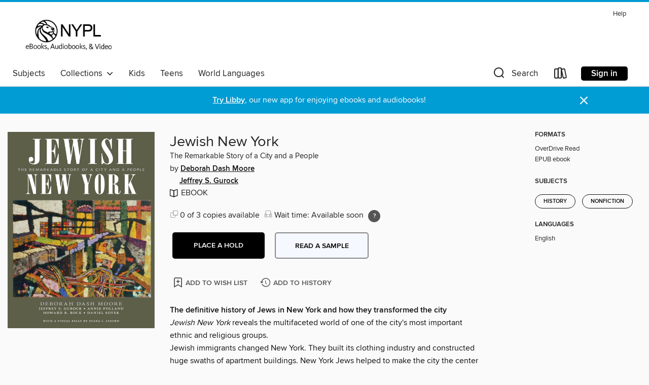

--- FILE ---
content_type: text/css; charset=utf-8
request_url: https://nypl.overdrive.com/assets/v3/css/45b2cd3100fbdebbdb6e3d5fa7e06ec7/colors.css?primary=%23665f55&primaryR=102&primaryG=95&primaryB=85&primaryFontColor=%23fff&secondary=%23009cd4&secondaryR=0&secondaryG=156&secondaryB=212&secondaryFontColor=%23fff&bannerIsSecondaryColor=false&defaultColor=%23222
body_size: 1573
content:
.primary-color{color:#665f55!important}.primary-fill{fill:#665f55!important}.primary-background{background-color:#665f55}.primary-font{color:#fff}.primary-font-highlight-box:before{content:'';position:absolute;display:block;top:0;bottom:0;left:0;right:0;background:#fff;opacity:.08}.primary-font-highlight-box:after{content:'';position:absolute;display:block;top:0;bottom:0;left:0;right:0;border:1px dashed #fff;opacity:.28}.secondary-font-highlight-box:before{content:'';position:absolute;display:block;top:0;bottom:0;left:0;right:0;background:#fff;opacity:.08}.secondary-font-highlight-box:after{content:'';position:absolute;display:block;top:0;bottom:0;left:0;right:0;border:1px dashed #fff;opacity:.28}.Hero .Hero-banner{background:#665f55!important}.Campaign{background:#665f55!important}.Campaign-title{color:#fff}.Campaign-monochrome-svg{fill:#fff}.Campaign-featuredTitle,.Campaign-featuredTitle:hover{color:#fff}.Campaign-author,.Campaign-author:hover{color:#fff}.Campaign-author:hover,.Campaign-learnMoreLink{color:#fff}.Campaign-description{color:#fff}.kindle-trouble-container .od-format-button{color:#fff!important}.button.place-a-hold.Button-holdButton{border:2px solid}.button.place-a-hold.Button-holdButton:hover{border:2px solid}.AccountPageMenu-tabListItem{border-color:#665f55!important}.primary-color-hover:hover{color:#665f55!important}.primary-color-focus:focus{color:#665f55!important}.secondary-color{color:#009cd4!important}.secondary-fill{fill:#009cd4!important}.secondary-color-hoverable{color:#009cd4}.secondary-color-hoverable:focus,.secondary-color-hoverable:hover{color:#007ca9}.secondary-background{background:#009cd4!important;color:#fff!important}.secondary-color-hover:hover{color:#009cd4!important}.secondary-background-hover:hover{background:#009cd4!important}.secondary-color-focus:focus{color:#009cd4!important}.secondary-border-color{border-color:#009cd4!important}.secondary-underline{color:#009cd4!important;text-decoration:underline}.button.outline[disabled],.button.outline[disabled]:focus,.button.outline[disabled]:hover{color:#666!important;border-color:#666;background:0 0}.spinner{border-bottom:4px solid rgba(255,255,255,.2);border-left:4px solid rgba(255,255,255,.2);border-right:4px solid rgba(255,255,255,.2);border-top:4px solid rgba(255,255,255,.8)}.MergedSite .Header,.nav-container{border-top:4px solid #009cd4;background-color:#fff}.notificationDotContainer{background-color:#fff}.BrowseFormats .BrowseFormats-link.is-active:after,.BrowseFormats .BrowseFormats-link:after{background-color:#665f55}.icon-account.expanded{color:#009cd4!important}.top-bar-section li:not(.has-form) a:not(.button):not(.close-advantage-tout){color:#222;background-color:#fff}.top-bar-section .open li:not(.has-form) a:not(.button):not(.close-advantage-tout){color:#222;background-color:#fff}.notification-bell-svg{fill:#222;stroke:#222}.top-bar-section ul li{color:#222;background:0 0}.top-bar-section ul li:hover{background:0 0}.top-bar-section ul .open li:not(.has-form) a:not(.button):not(.close-advantage-tout){color:#222;background-color:#fff}.content.f-dropdown div h2,.content.f-dropdown div li h2{color:#665f55}.title-details .loan-button-audiobook .accordion .accordion-navigation a.primary:focus{box-shadow:none;color:#fff}.title-details .loan-button-audiobook .accordion .accordion-navigation a.primary:hover{color:#fff}.top-bar.expanded .toggle-topbar.menu-icon{color:#009cd4}nav.top-bar{background-color:#fff}nav.top-bar li.search-icon i.expanded{color:#009cd4}.top-bar.expanded .toggle-topbar.browse a{color:#009cd4}ul#lending-period-options-mobile.f-dropdown li a:after,ul#lending-period-options-mobile.f-dropdown li a:hover,ul#lending-period-options.f-dropdown li a:after,ul#lending-period-options.f-dropdown li a:hover{color:#009cd4}ul.pagination li.current a:focus,ul.pagination li.current a:hover,ul.pagination li.current button:focus,ul.pagination li.current button:hover{background:#665f55}.Toaster-toast:not(.is-burnt),.sample-only-banner{background-color:#009cd4;color:#fff}.sample-only-banner__message h1,.sample-only-banner__message h2,.sample-only-banner__message h3,.sample-only-banner__message h4,.sample-only-banner__message h5,.sample-only-banner__message h6{color:#fff}.accordion-navigation .content a li:hover{color:#009cd4}.library-card-sign-up a:hover{color:#665f55}span.selected,span.selected:hover{border-color:#009cd4}.collection-link.primary-color-hover:hover span.selected{border-color:#665f55}.Autocompletions .Autocompletions-item.is-active{border-left:solid 2px #009cd4!important}[dir=rtl] .Autocompletions .Autocompletions-item.is-active{border-left:inherit!important;border-right:solid 2px #009cd4!important}.media-container.list-view ul li .title-container .title-contents .title-header-bar.available-title a{color:#fff;background:#009cd4}.Nav-searchIcon--desktop.is-selected{border-bottom:2px solid #009cd4}.Nav-collectionsDropLink.open .Nav-collectionsDropArrow{color:#009cd4!important}.MobileNav-roomLibraryName,.Nav-room-logo--desktop{color:#009cd4!important}.DesktopNavLinks .DesktopNavLinks-link{color:#222}.Nav-accountDropArrow{color:#222}.Nav-collectionsDropArrow{color:#222}.Nav-searchIcon--desktop{color:#222}.Nav-bookshelfIcon--desktop{color:#222}.Nav-advancedSearch{color:#222}.Nav-advancedSearch:hover{color:#222}.Nav-advancedSearch:focus{color:#222}.Nav-advancedSearchCaret{color:#222}.getACardPromoHeader p{color:#222}.MobileNav{background-color:#fff;color:#222}.MobileNav-bookshelfIcon{color:#222}.MobileNav-hamburgerIcon{color:#222}.MobileNav-submitSearch{color:#222}.MobileNav-advancedSearch{color:#000;background-color:#fff}.MobileNav-searchInput{background:0 0!important}.Nav .Nav-searchBar{border-bottom:1px solid #ccc}.MobileNav-roomLogo,.Nav-room-sub-logo--desktop{color:#666}a.Nav-backToMainCollection{color:#222}a.Nav-backToMainCollection:hover{color:#222}.Nav-topRightLink:not(:first-child){border-left:1px solid #cdccd1}[dir=rtl] .Nav-topRightLink:not(:first-child){border-left:inherit;border-right:1px solid #cdccd1}.search-bar input{background:#fff!important}.MobileNav-clearSearchIcon,.Nav-clearSearch{background:#555}p.advantage-tout-text{color:#222}p.advantage-tout-text:hover{color:#222}